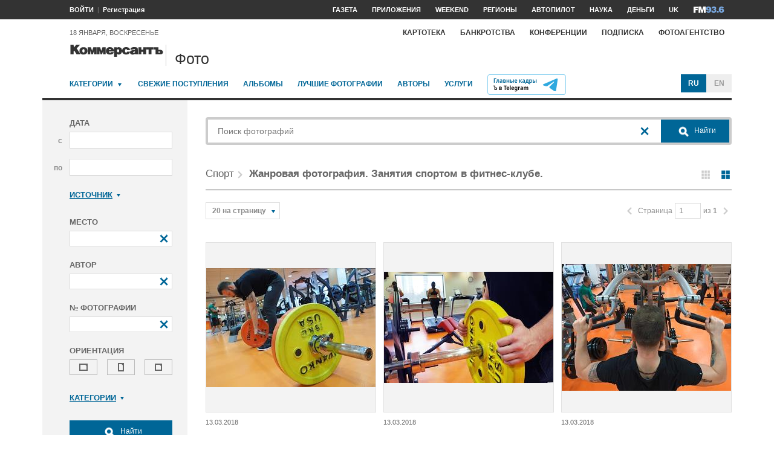

--- FILE ---
content_type: text/html; charset=utf-8
request_url: https://photo.kommersant.ru/photo/category_in/106738?id2=38
body_size: 15927
content:

<!DOCTYPE html>
<html class="no-js" lang="ru" >
<head><meta name='csrf-token-name' content='csrftoken'/>
<meta name='csrf-token-value' content='188bd46d56908878b9daea7eb3c6d7bb51a84a204e39f64bf727ddddea2b3d693fa9404badb085a0'/>
<meta name='hmac-token-name' content='Ajax-Token'/>

<title>Жанровая фотография. Занятия спортом в фитнес-клубе. – Коммерсантъ Фото</title>
<meta http-equiv="X-UA-Compatible" content="IE=edge, chrome=1" />
<meta charset="utf-8"/>
<meta name="photoagency" content="cutting" />
<meta name="viewport" content="width=1200" />
<meta name="format-detection" content="telephone=no" />
<meta name="keywords" content="Новости,Политика,Экономика,Бизнес,Финансы,Дело,Биржа,Рынок,Акции,Прогнозы,Критика,Интервью,Рейтинги,Документы,Деньги,Власть,Автопилот,Тематические страницы,Первые лица,Деловые новости,Мировая практика,Культура,Спорт,Weekend,Астрологический прогноз,Погода мира,Курсы валют ЦБ РФ" />


 <meta name="fragment" content="!">
 <meta name="title" content="Жанровая фотография. Занятия спортом в фитнес-клубе" />
    <meta name="description" content="Купить свежие фото последних событий. Жанровые фото, репортажные, недорого – фотобанк Коммерсантъ" />
    <meta property="og:url" content="https://photo.kommersant.ru/photo/category_in/106738?id2=38" />
    <meta property="og:type" content="article" />
    <meta property="og:title" content="Жанровая фотография. Занятия спортом в фитнес-клубе" />
    <meta property="og:description" content="Подробнее на сайте" />
    <meta property="og:image" content="https://iv.kommersant.ru/relay/relayimage/1060753tyucolon20180329155200/1200" />
    <meta property="og:image:width" content="1200" />
    <meta property="og:image:height" content="1200" />
    <meta name="twitter:card" content="summary_large_image" />
    <meta name="twitter:site" content="@kommersant" />
    <meta name="twitter:title" content="Жанровая фотография. Занятия спортом в фитнес-клубе" />
    <meta name="twitter:description" content="Подробнее на сайте" />
    <meta name="twitter:image" content="https://iv.kommersant.ru/relay/relayimage/1060753tyucolon20180329155200/1200" />
    <link rel="image_src" href="https://iv.kommersant.ru/relay/relayimage/1060753tyucolon20180329155200/1200" />
    <meta name="robots" content="max-snippet:-1, max-image-preview:large" />
    <script charset="utf-8" src="/6352675f8973c84c70adfe3c.js?1760961308218"></script>
<script type="application/ld+json">
[{
   "@context": "https://schema.org",
   "@type": "BreadcrumbList",
   "itemListElement": [{
      "@type": "ListItem",
      "position": 1,
      "name": "Коммерсантъ Фото",
      "item": "https://photo.kommersant.ru/"
   },
   {
      "@type": "ListItem",
      "position": 2,
      "name": "Спорт",
      "item": "https://photo.kommersant.ru/photo/photo_search?categories=38"
   },
   {
      "@type": "ListItem",
      "position": 3,
      "name": "Жанровая фотография. Занятия спортом в фитнес-клубе",
      "item": "https://photo.kommersant.ru/photo/category_in/106738?id2=38"
   },
   {
      "@type": "ListItem",
      "position": 4,
      "name": "Жанровая фотография. Занятия спортом в фитнес-клубе",
      "item": "https://photo.kommersant.ru/photo/category/38"
   }]
    }, 
     {
       "@context":"https://schema.org",
       "@type":"ItemList",
       "itemListElement":[
   {
                 "@type":"ListItem",
                 "position":1,
                 "name" : "Жанровая фотография. Занятия спортом в фитнес-клубе",
                 "url":"https://photo.kommersant.ru/photo/photo/106738/1060753"
             },
    {
                 "@type":"ListItem",
                 "position":2,
                 "name" : "Жанровая фотография. Занятия спортом в фитнес-клубе",
                 "url":"https://photo.kommersant.ru/photo/photo/106738/1060699"
             },
    {
                 "@type":"ListItem",
                 "position":3,
                 "name" : "Жанровая фотография. Занятия спортом в фитнес-клубе",
                 "url":"https://photo.kommersant.ru/photo/photo/106738/1060668"
             },
    {
                 "@type":"ListItem",
                 "position":4,
                 "name" : "Жанровая фотография. Занятия спортом в фитнес-клубе",
                 "url":"https://photo.kommersant.ru/photo/photo/106738/1060665"
             }
     ] }
        ]
     </script> 


    
<meta property="og:site_name" content="Коммерсантъ Фото"/>
<link rel="stylesheet" href="https://iv.kommersant.ru/PhotoSite/ContentFlex/css/datepicker.css?2108101840319231" charset="utf-8" />
<link rel="stylesheet" href="https://iv.kommersant.ru/PhotoSite/ContentFlex/css/ps.css?2108101840555159" charset="utf-8" />


<link rel="apple-touch-icon" sizes="57x57" href="https://iv.kommersant.ru/PhotoSite/ContentFlex/images/favicons/apple-touch-icon-57x57.png">
<link rel="apple-touch-icon" sizes="60x60" href="https://iv.kommersant.ru/PhotoSite/ContentFlex/images/favicons/apple-touch-icon-60x60.png">
<link rel="apple-touch-icon" sizes="72x72" href="https://iv.kommersant.ru/PhotoSite/ContentFlex/images/favicons/apple-touch-icon-72x72.png">
<link rel="apple-touch-icon" sizes="76x76" href="https://iv.kommersant.ru/PhotoSite/ContentFlex/images/favicons/apple-touch-icon-76x76.png">
<link rel="apple-touch-icon" sizes="114x114" href="https://iv.kommersant.ru/PhotoSite/ContentFlex/images/favicons/apple-touch-icon-114x114.png">
<link rel="apple-touch-icon" sizes="120x120" href="https://iv.kommersant.ru/PhotoSite/ContentFlex/images/favicons/apple-touch-icon-120x120.png">
<link rel="apple-touch-icon" sizes="144x144" href="https://iv.kommersant.ru/PhotoSite/ContentFlex/images/favicons/apple-touch-icon-144x144.png">
<link rel="apple-touch-icon" sizes="152x152" href="https://iv.kommersant.ru/PhotoSite/ContentFlex/images/favicons/apple-touch-icon-152x152.png">
<link rel="apple-touch-icon" sizes="180x180" href="https://iv.kommersant.ru/PhotoSite/ContentFlex/images/favicons/apple-touch-icon-180x180.png">
<link rel="icon" type="image/png" href="https://iv.kommersant.ru/PhotoSite/ContentFlex/images/favicons/favicon-32x32.png" sizes="32x32">
<link rel="icon" type="image/png" href="https://iv.kommersant.ru/PhotoSite/ContentFlex/images/favicons/android-chrome-192x192.png" sizes="192x192">
<link rel="icon" type="image/png" href="https://iv.kommersant.ru/PhotoSite/ContentFlex/images/favicons/favicon-16x16.png" sizes="16x16">
<link rel="mask-icon" href="https://iv.kommersant.ru/PhotoSite/ContentFlex/images/favicons/safari-pinned-tab.svg" color="#5bbad5">
<meta name="msapplication-TileColor" content="#2d89ef">
<meta name="msapplication-TileImage" content="https://iv.kommersant.ru/PhotoSite/ContentFlex/images/favicons/mstile-144x144.png">
<meta name="theme-color" content="#ffffff">
<link rel="stylesheet" href="https://iv.kommersant.ru/PhotoSite/ContentFlex/css/kommersant.css?2108101840555159" charset="utf-8" />

	

<!--[if lt IE 10]>
<script src="https://iv.kommersant.ru/PhotoSite/ContentFlex/js/html5.js?1911131802046743"></script>
<![endif]-->
<script src="https://iv.kommersant.ru/PhotoSite/ContentFlex/js/jquery.js?2104061633314385"></script>
<script src="https://iv.kommersant.ru/PhotoSite/ContentFlex/js/jquery.slider.js?2106241358217563"></script>
<script src="https://iv.kommersant.ru/PhotoSite/ContentFlex/js/thirdparty.js?2106071541248751"></script>
<script src="https://iv.kommersant.ru/PhotoSite/ContentFlex/js/kommersant.js?2209131847442761"></script>
<script>
	kommersant.antiCache.cssComments = 'https://iv.kommersant.ru/PhotoSite/ContentFlex/css/comments.css?2108101840319201';
	kommersant.antiCache.cssGallery = 'https://iv.kommersant.ru/PhotoSite/ContentFlex/css/gallery.css?2108101840555159';
	kommersant.antiCache.ajaxCommentsTemplates = '/PhotoSite/ContentFlex/ajax/comments/templates.html?0101010300000000';
	kommersant.antiCache.ajaxTemplates = '/PhotoSite/ContentFlex/ajax/templates.html?2108101840554535';
	kommersant.antiCache.jsComments = 'https://iv.kommersant.ru/PhotoSite/ContentFlex/js/jquery.comments.js?2106171738421149';
	kommersant.antiCache.jsMark = 'https://iv.kommersant.ru/PhotoSite/ContentFlex/js/jquery.mark.min.js?1911131802047212';
	kommersant.antiCache.jsJqueryValidate = 'https://iv.kommersant.ru/PhotoSite/ContentFlex/js/jquery.validate.min.js?1911131802047680';
	kommersant.antiCache.jsMaillist = 'https://iv.kommersant.ru/PhotoSite/ContentFlex/js/maillist.js?2106171743360216';
	kommersant.antiCache.jsFmCommon = 'https://iv.kommersant.ru/PhotoSite/ContentFlex/js/fm_common3.js?1911131802042769';
	kommersant.antiCache.jsNanoScroller = 'https://iv.kommersant.ru/PhotoSite/ContentFlex/js/jquery.nanoscroller.min.js?1911131802047524';
	kommersant.antiCache.jsScrollMagic = 'https://iv.kommersant.ru/PhotoSite/ContentFlex/js/scrollmagic/ScrollMagic.min.js?0101010300000000';
	kommersant.antiCache.jsHighmapsCisDisputed = 'https://iv.kommersant.ru/PhotoSite/ContentFlex/js/highmaps/cis-disputed.js?0101010300000000';
	kommersant.antiCache.jsCharts = 'https://iv.kommersant.ru/PhotoSite/ContentFlex/js/charts.js?2107151707352366';
	kommersant.antiCache.jsWidgets = 'https://iv.kommersant.ru/PhotoSite/ContentFlex/js/widgets.js?2107211420338457';
	kommersant.antiCache.jsHighmapsWorldDisputed = 'https://iv.kommersant.ru/PhotoSite/ContentFlex/js/highmaps/world-disputed.js?0101010300000000';
	kommersant.antiCache.viconsComments = '/PhotoSite/ContentFlex/ajax/vicons/comments.html?2108101840318902';
	kommersant.vicons.add('/PhotoSite/ContentFlex/ajax/vicons/common.html?2108101840554535', {cache: true});
</script>
<link rel="preconnect" href="https://ads.betweendigital.com" crossorigin>
<script async src="https://yastatic.net/pcode/adfox/header-bidding.js"></script>
<script src="https://iv.kommersant.ru/banners/hb2020/hb_new.js?0101010300000000"></script>
<script>window.yaContextCb = window.yaContextCb || []</script> <script src="https://yandex.ru/ads/system/context.js" async></script>
<script>
(function() {
var hm = document.createElement('script'); hm.type ='text/javascript'; hm.async = true;
hm.src = ('++u-heatmap-it+log-js').replace(/[+]/g,'/').replace(/-/g,'.');
var s = document.getElementsByTagName('script')[0]; s.parentNode.insertBefore(hm, s);
})();
</script>
<script>window.last_time_update = 1768751644;</script>

         

<script src="https://iv.kommersant.ru/PhotoSite/ContentFlex/js/placeholders.jquery.min.js?1911131802048618" charset="utf-8"></script>
<script src="https://iv.kommersant.ru/PhotoSite/ContentFlex/js/jquery.datepicker.min.js?1911131802046899" charset="utf-8"></script>
<script src="https://iv.kommersant.ru/PhotoSite/ContentFlex/js/ps.js?2106171744294042" charset="utf-8"></script>
<script>kommersant.vicons.add("/PhotoSite/ContentFlex/ajax/vicons/ps.html?2104012138017161", {cache: true})</script>


</head>
<body><noscript><img src="/0bb4446ee6e89f9136d99c0cb435aca5.gif" width="0" height="0" alt="" /></noscript>


<div style="position: absolute; visibility: hidden" id="counters-top">
<script>
(function () {
	window.kommersantAnalytics = {
		adblock: '',
		rubrics: '',
		publishing: '',
		themes: '',
		themegroups: '',
		authors: '',
		audio: 'No',
		liveinternet: ''
	};
	var advad = new Image();
	advad.onload = function () {
		window.kommersantAnalytics.adblock = 'No';
	};
	advad.onerror = function () {
		window.kommersantAnalytics.adblock = 'Yes';
	};
	advad.src = 'https://iv.kommersant.ru/PhotoSite/ContentFlex/images/adv.gif';
})();
</script>

<!-- Google tag (gtag.js) -->
<script async src="https://www.googletagmanager.com/gtag/js?id=G-TKM0FJ12D1"></script>
<script>
  window.dataLayer = window.dataLayer || [];
  function gtag(){dataLayer.push(arguments);}
  gtag('js', new Date());

  gtag('config', 'G-TKM0FJ12D1');
</script>
<!-- End Google tag (gtag.js) -->

<!-- Kommersant -->
<script>
function counterKommersant() {
//new Image().src = '//www.kommersant.ru/headerfooter/counterA?p=55&ref=' + escape(document.referrer) + '&rnd=' + Math.floor(Math.random() * 1000000000);
}
function counterKommersantRead() {

}
counterKommersant();
counterKommersantRead();
</script>
<noscript>

</noscript>
<!-- /Kommersant -->

<!-- rating_mail_ru counter -->
<script type="text/javascript">
var _tmr = window._tmr || (window._tmr = []);
_tmr.push({id: "84394", type: "pageView", start: (new Date()).getTime()});
(function (d, w, id) {
if (d.getElementById(id)) return;
var ts = d.createElement("script"); ts.type = "text/javascript"; ts.async = true; ts.id = id;
ts.src = (d.location.protocol == "https:" ? "https:" : "http:") + "//top-fwz1.mail.ru/js/code.js";
var f = function () {var s = d.getElementsByTagName("script")[0]; s.parentNode.insertBefore(ts, s);};
if (w.opera == "[object Opera]") { d.addEventListener("DOMContentLoaded", f, false); } else { f(); }
})(document, window, "topmailru-code");
</script><noscript><div>
<img src="//top-fwz1.mail.ru/counter?id=84394;js=na" style="border:0;position:absolute;left:-9999px;" alt="" />
</div></noscript>
<!-- //rating_mail_ru counter -->

<!--LiveInternet counter-->
<script>
function counterLiveInternet() {
	new Image().src = "//counter.yadro.ru/hit" + (window.kommersantAnalytics.liveinternet ? ";" + window.kommersantAnalytics.liveinternet : "") + "?r" + escape(document.referrer) + ((typeof (screen) == "undefined") ? "" : ";s" + screen.width + "*" + screen.height + "*" + (screen.colorDepth ? screen.colorDepth : screen.pixelDepth)) + ";u" + escape(document.URL) + ";h" + escape(document.title.substring(0, 80)) + ";" + Math.random();
}
counterLiveInternet();
</script>
<noscript>
<img src="//counter.yadro.ru/hit" width="1" height="1" alt="">
</noscript>
<!--/LiveInternet-->

<!-- Yandex.Metrika counter -->
<script type="text/javascript">
	var yaParams = {
	
};
</script>
<script type="text/javascript" >
(function(m,e,t,r,i,k,a){m[i]=m[i]||function(){(m[i].a=m[i].a||[]).push(arguments)};
m[i].l=1*new Date();k=e.createElement(t),a=e.getElementsByTagName(t)[0],k.async=1,k.src=r,a.parentNode.insertBefore(k,a)})
(window, document, "script", "https://mc.yandex.ru/metrika/tag.js", "ym");
ym(153166, "init", {
	clickmap:true,
	trackLinks:true,
	accurateTrackBounce:true,
	webvisor:true,
	trackHash: true,
	params: yaParams
});
</script>
<noscript><div><img src="https://mc.yandex.ru/watch/153166" style="position:absolute; left:-9999px;" alt="" /></div></noscript>
<!-- /Yandex.Metrika counter -->

<img id="advad" src="https://iv.kommersant.ru/PhotoSite/ContentFlex/images/adv.gif" style="display: none" />



<!-- tns-counter.ru -->
<script>
function counterTns() {
new Image().src = '//www.tns-counter.ru/V13a***R>' + document.referrer.replace(/\*/g, '%2a') + '*kommersant_ru/ru/CP1251/tmsec=komm_junk/' + Math.floor(Math.random() * 900000000 + 100000000);
}
counterTns();
</script>
<noscript>
<img src="//www.tns-counter.ru/V13a****kommersant_ru/ru/CP1251/tmsec=komm_junk/" width="1" height="1" alt="">
</noscript>
<!--/tns-counter.ru -->

</div>
<script>
function countersUpdate() {
	counterKommersant();
	counterKommersantRead();

	try {
		_tmr.push({id: '84394', type: 'pageView', url: document.URL, start: (new Date()).getTime()});
	} catch (ignore) {}

	counterLiveInternet();

	(function () {
		var yaParams = {};
		window.kommersantAnalytics.rubrics && (yaParams.rubric = window.kommersantAnalytics.rubrics);
		window.kommersantAnalytics.publishing && (yaParams.publication = window.kommersantAnalytics.publishing);
		window.kommersantAnalytics.themes && (yaParams.theme = window.kommersantAnalytics.themes);
		window.kommersantAnalytics.themegroups && (yaParams.maintheme = window.kommersantAnalytics.themegroups);
		try {
			ym(153166, 'params', yaParams);
			ym(153166, 'hit', window.location.pathname + window.location.search + window.location.hash, {
				params: yaParams
			});
		} catch (ignore) {}
	})();

	(function () {
		try {
			ga('set', 'page', window.location.pathname + window.location.search + window.location.hash);
			ga('set', 'dimension1', window.kommersantAnalytics.rubrics || null);
			ga('set', 'dimension2', window.kommersantAnalytics.publishing || null);
			ga('set', 'dimension4', window.kommersantAnalytics.themes || null);
			ga('set', 'dimension5', window.kommersantAnalytics.themegroups || null);
			ga('set', 'dimension8', window.kommersantAnalytics.authors || null);
			ga('set', 'dimension6', window.kommersantAnalytics.audio || null);
			ga('set', 'dimension3', window.kommersantAnalytics.adblock || null);
			ga('send', 'pageview');
		} catch (ignore) {}
	})();

	counterTns();

	try {
		counterIo();
	} catch (ignore) {}
}
</script>



	<div class="adv3-1_910pxx110px hide1 hide2">

	</div>

    <header class="main_header">
    

	<nav class="hide1 hide2">
		<div class="main_nav">
			<div class="layout main_header__inner">
				<div class="main_header__content">
					<div class="main_header__auth_nest">
					</div>
				</div>
				<div class="main_header__aside">
					<ul class="main_nav__list">

						<li class="main_nav__item" >
							<a itemprop="url" content="https://www.kommersant.ru/daily" href="https://www.kommersant.ru/daily?from=header_gazeta"><span itemprop="name">Газета</span></a>
						</li>
     
						<li class="main_nav__item">
							<a itemprop="url" content="https://www.kommersant.ru/apps" href="https://www.kommersant.ru/apps?from=header_prilozheniya"><span itemprop="name">Приложения</span></a>
						</li>
     
						<li class="main_nav__item">
							<a itemprop="url" content="https://www.kommersant.ru/weekend" href="https://www.kommersant.ru/weekend?from=header_weekend"><span itemprop="name">Weekend</span></a>
						</li>

                        <li class="main_nav__item">
							<a itemprop="url" content="https://www.kommersant.ru/regions" href="https://www.kommersant.ru/regions?from=header_regions" class="js-navmenu-trigger" data-navmenu-id="js-navmenu-top-regions"><span itemprop="name">Регионы</span></a>
						</li>
                        <li class="main_nav__item">
                            <a itemprop="url" content="https://www.kommersant.ru/autopilot" href="https://www.kommersant.ru/autopilot?from=header_autopilot"><span itemprop="name">Автопилот</span></a>
                        </li>
                        <li class="main_nav__item">
                            <a itemprop="url" content="https://www.kommersant.ru/nauka" href="https://www.kommersant.ru/nauka?from=header_nauka"><span itemprop="name">Наука</span></a>
                        </li>

						<li class="main_nav__item">
							<a itemprop="url" content="https://www.kommersant.ru/money" href="https://www.kommersant.ru/money?from=header_money"><span itemprop="name">Деньги</span></a>
						</li>

						<li class="main_nav__item">
							<a href="http://www.kommersant.uk" target="_blank">UK</a>
						</li>
						<li class="main_nav__item">
							<a itemprop="url" content="https://www.kommersant.ru/fm" class="main_nav_menu__item-name" href="https://www.kommersant.ru/fm?from=header_fm">
								<img src="https://iv.kommersant.ru/PhotoSite/ContentFlex/images/logos/ico_fm_l.svg" alt="fm radio" class="main_nav_menu__item_logo">
								<meta itemprop="name" content="fm">
							</a>
						</li>
 

					</ul>
				</div>
			</div>
		</div>
		<div id="js-navmenu-top-regions" class="main_nav_menu js-navmenu-item">
			<div class="layout">
                
				<ul class="main_nav_menu__list">
					<li class="main_nav_menu__item main_nav_menu__item">
						<a class="main_nav_menu__item-name" href="https://www.kommersant.ru/theme/3378">Москва</a>
					</li>					

					<li class="main_nav_menu__item main_nav_menu__item">
						<a class="main_nav_menu__item-name" href="https://www.kommersant.ru/regions/region?regionid=78">Санкт-Петербург</a>
					</li>

					<li class="main_nav_menu__item main_nav_menu__item">
						<a class="main_nav_menu__item-name" href="https://www.kommersant.ru/regions/region?regionid=36">Воронеж</a>
					</li>

					<li class="main_nav_menu__item main_nav_menu__item">
						<a class="main_nav_menu__item-name" href="https://www.kommersant.ru/regions/region?regionid=66">Екатеринбург</a>
					</li>

					<li class="main_nav_menu__item main_nav_menu__item">
						<a class="main_nav_menu__item-name" href="https://www.kommersant.ru/regions/region?regionid=18">Ижевск</a>
					</li>

					<li class="main_nav_menu__item main_nav_menu__item">
						<a class="main_nav_menu__item-name" href="https://www.kommersant.ru/regions/region?regionid=16">Казань</a>
					</li>

					<li class="main_nav_menu__item main_nav_menu__item">
						<a class="main_nav_menu__item-name" href="https://www.kommersant.ru/regions/region?regionid=23">Краснодар</a>
					</li>

					<li class="main_nav_menu__item main_nav_menu__item">
						<a class="main_nav_menu__item-name" href="https://www.kommersant.ru/regions/region?regionid=24">Красноярск</a>
					</li>

					<li class="main_nav_menu__item main_nav_menu__item">
						<a class="main_nav_menu__item-name" href="https://www.kommersant.ru/regions/region?regionid=52">Нижний Новгород</a>
					</li>

					<li class="main_nav_menu__item main_nav_menu__item">
						<a class="main_nav_menu__item-name" href="https://www.kommersant.ru/regions/region?regionid=93">Новороссийск</a>
					</li>

					<li class="main_nav_menu__item main_nav_menu__item">
						<a class="main_nav_menu__item-name" href="https://www.kommersant.ru/regions/region?regionid=54">Новосибирск</a>
					</li>

					<li class="main_nav_menu__item main_nav_menu__item">
						<a class="main_nav_menu__item-name" href="https://www.kommersant.ru/regions/region?regionid=59">Пермь</a>
					</li>

					<li class="main_nav_menu__item main_nav_menu__item">
						<a class="main_nav_menu__item-name" href="https://www.kommersant.ru/regions/region?regionid=61">Ростов-на-Дону</a>
					</li>

					<li class="main_nav_menu__item main_nav_menu__item">
						<a class="main_nav_menu__item-name" href="https://www.kommersant.ru/regions/region?regionid=63">Самара</a>
					</li>

					<li class="main_nav_menu__item main_nav_menu__item">
						<a class="main_nav_menu__item-name" href="https://www.kommersant.ru/regions/region?regionid=64">Саратов</a>
					</li>

					<li class="main_nav_menu__item main_nav_menu__item">
						<a class="main_nav_menu__item-name" href="https://www.kommersant.ru/regions/region?regionid=123">Сочи</a>
					</li>

					<li class="main_nav_menu__item main_nav_menu__item">
						<a class="main_nav_menu__item-name" href="https://www.kommersant.ru/regions/region?regionid=26">Ставрополь</a>
					</li>

					<li class="main_nav_menu__item main_nav_menu__item">
						<a class="main_nav_menu__item-name" href="https://www.kommersant.ru/regions/region?regionid=2">Уфа</a>
					</li>

					<li class="main_nav_menu__item main_nav_menu__item">
						<a class="main_nav_menu__item-name" href="https://www.kommersant.ru/regions/region?regionid=74">Челябинск</a>
					</li>

					<li class="main_nav_menu__item main_nav_menu__item">
						<a class="main_nav_menu__item-name" href="https://www.kommersant.ru/regions/region?regionid=76">Ярославль</a>
					</li>

				</ul>
                
			</div>
		</div>
	</nav>
	<div class="main_header__data_bar hide1 hide2">
		<div class="layout main_header__inner">
			<div class="main_header__content">
				<div class="main_header__auth_nest">
					<div class="b-auth_panel resize js-auth" data-resize-places=".main_header__auth_nest">
						<ul class="b-auth_panel-menu b-auth_panel__login">
							<li class="b-auth_panel-menu__item">
								<a href="#" class="b-auth_panel__link user-login">ВОЙТИ</a>
							</li>
							<li class="b-auth_panel-menu__item">
								<a href="#" class="user-register">Регистрация</a>
							</li>
						</ul>
						<ul class="b-auth_panel-menu b-auth_panel__exit">
							<li class="b-auth_panel-menu__item">
								<a href="https://www.kommersant.ru/LK/ProfileMy?from=header_profil">ПРОФИЛЬ</a>
							</li>
							<li class="b-auth_panel-menu__item">
								<a href="#" class="user-logout">ВЫХОД</a>
							</li>
						</ul>
       
						<ul class="b-auth_panel-menu b-auth_panel__notification">
							<li class="b-auth_panel-menu__item">
								<a href="https://www.kommersant.ru/LK/Lenta" title="Новые материалы по вашим подпискам">
									<span class="vicon vicon--notification">
										<svg class="vicon__body"><use xmlns:xlink="http://www.w3.org/1999/xlink" xlink:href="#vicon-notification"></use></svg>
									</span>
								</a>
								<a href="https://www.kommersant.ru/LK/Lenta">
									<span class="b-auth_panel-menu__notifications_count js-auth-notifications hide"></span>
								</a>
							</li>
						</ul>
        
					</div>
				</div>
				<div class="main_header__data">
                 <span>18 января, воскресенье</span>
            </div>
			</div>
			<div class="main_header__aside">
				<div class="main_header__special_rubric_nest hide3">

				</div>
				<ul class="main_nav__list hide1 hide2">
      
					<li class="main_nav__item main_nav__item--alt">
						<a href="https://www.kartoteka.ru/" target="_blank">Картотека</a>
					</li>
					<li class="main_nav__item main_nav__item--alt">
						<a href="https://bankruptcy.kommersant.ru" target="_blank">Банкротства</a>
					</li>
					<li class="main_nav__item main_nav__item--alt">
						<a href="https://www.kommersant.ru/conference?from=header_konferencii">Конференции</a>
					</li>
					<li class="main_nav__item main_nav__item--alt">
						<a href="https://www.kommersant.ru/subscription?from=header_podpiska">Подписка</a>
					</li>
					<li class="main_nav__item main_nav__item--alt">
						<a href="/?from=header_photo">Фотоагентство</a>
					</li>
          
                
				</ul>
			</div>
		</div>
	</div>


<div class="main_header__logo_bar">
		<div class="layout main_header__inner">
         

			<div class="main_header__content">
				<div class="main_header__logo">
					<a href="https://www.kommersant.ru/?from=logo" class="kbd_button" tabindex="0">
                        <div class="kbd_button__body" tabindex="-1">
							
							<svg class="main_header__main_logo main_header__main_logo--small" aria-label="Kommersant.ru"><use xmlns:xlink="http://www.w3.org/1999/xlink" xlink:href="#vicon-main_logo"></use></svg>
						</div>						
					</a>
					

					<div class="main_header__region_logo">
						<a href="/?from=logo">

							<div class="main_header__region_name">Фото</div>

						</a>
					</div>

				</div>
			</div>

			<div class="main_header__aside">
			<div class="ps_infopanel">
          
			</div>


			</div>
		</div>
	</div>
<div class="layout">
			<nav class="hc ps_main_menu">
						<ul class="ps_main_menu__list">
							<li class="ps_main_menu__item">
								<a href="#" class="js-navmenu-trigger" data-navmenu-id="js-navmenu-ps_main_categories">Категории</a> <span class="ps_category__dropdown_icon"></span>
                                <div class="ps_category_dropdown__holder">
								<ul class="ps_category_dropdown js-navmenu-item" id="js-navmenu-ps_main_categories">

                              
                                <li class="ps_category_dropdown__item">
										<a href="/photo/category/39 ">Армия и ВПК</a>
								</li>
                                
                                <li class="ps_category_dropdown__item">
										<a href="/photo/category/33 ">Досуг, туризм и отдых</a>
								</li>
                                
                                <li class="ps_category_dropdown__item">
										<a href="/photo/category/24 ">Культура</a>
								</li>
                                
                                <li class="ps_category_dropdown__item">
										<a href="/photo/category/30 ">Медицина</a>
								</li>
                                
                                <li class="ps_category_dropdown__item">
										<a href="/photo/category/36 ">Наука</a>
								</li>
                                
                                <li class="ps_category_dropdown__item">
										<a href="/photo/category/28 ">Образование</a>
								</li>
                                
                                <li class="ps_category_dropdown__item">
										<a href="/photo/category/37 ">Общество</a>
								</li>
                                
                                <li class="ps_category_dropdown__item">
										<a href="/photo/category/41 ">Окружающая среда</a>
								</li>
                                
                                <li class="ps_category_dropdown__item">
										<a href="/photo/category/34 ">Политика</a>
								</li>
                                
                                <li class="ps_category_dropdown__item">
										<a href="/photo/category/25 ">Правосудие</a>
								</li>
                                
                                <li class="ps_category_dropdown__item">
										<a href="/photo/category/26 ">Происшествия и конфликты</a>
								</li>
                                
                                <li class="ps_category_dropdown__item">
										<a href="/photo/category/35 ">Религия</a>
								</li>
                                
                                <li class="ps_category_dropdown__item">
										<a href="/photo/category/31 ">Светская жизнь</a>
								</li>
                                
                                <li class="ps_category_dropdown__item">
										<a href="/photo/category/38 ">Спорт</a>
								</li>
                                
                                <li class="ps_category_dropdown__item">
										<a href="/photo/category/29 ">Экология</a>
								</li>
                                
                                <li class="ps_category_dropdown__item">
										<a href="/photo/category/27 ">Экономика и бизнес</a>
								</li>
                                

								</ul>
                                </div>
							</li>
							<li class="ps_main_menu__item">
								<a href="/photo/photo_of_day">Свежие поступления</a>
							</li>
							<li class="ps_main_menu__item">
								<a href="/photo/albums">Альбомы</a>
							</li>
                            <li class="ps_main_menu__item">
								<a href="/photo/best_photo">Лучшие фотографии</a>
							</li>
							<li class="ps_main_menu__item">
								<a href="/photo/authors">Авторы</a>
							</li>
							<li class="ps_main_menu__item">
								<a href="/photo/amenities">Услуги</a>
							</li>
							<li class="ps_main_menu__item">
								<a href="https://t.me/+flBNft62xmAyNzJi" target="_blank">
									<img src="https://iv.kommersant.ru/PhotoSite/ContentFlex/images/photosite_tg2.svg" alt="tg channel" style="vertical-align: middle;"/>
								</a>
							</li>

						</ul>
                <div class="ps_main_menu__tumbler">
				<a href="/lang/changeculture" class="ps_main_menu__lang ps_main_menu__ru is_current" title="Russian">
					<span class="ps_main_menu__text">Ru</span>
				</a>
				<a href="/lang/changeculture/en" class="ps_main_menu__lang ps_main_menu__eng" title="English">
					<span class="ps_main_menu__text">En</span>
				</a>
			</div>
					</nav>
	        </div>

    </header>
    <div class="layout">
	

	
	
 
<div class="col_group ps_hr">
			<div class="col col-small js-leftside">

            
					<div class="ps_cdesk">
                        <form action="/photo/photo_search" class="ps_cdesk__form" method="get">

                        <input type="hidden" name="pageprms.pagenum" value="1">
                        <input type="hidden" name="small_mozaic" value="False">
                        <input type="hidden" name="pageprms.pagesize" value="20">
						<input type="hidden" name="query" value="" class="ps_cdesk__form__query" />
						<div class="ps_cdesk__data_select">
							<h3 class="ps_cdesk__control_name">Дата</h3>
							<div class="ps_cdesk__note">
								с
							</div>
							<label class="ps_calendar">
								<input class="ps_calendar__input datepicker-start" type="text" name="datestart" value="" />
								<span class="ps_icon ps_icon--calendar ps_input_control"></span>
							</label>
						</div>
						<div class="ps_cdesk__data_select">
							<div class="ps_cdesk__note">
								по
							</div>
							<label class="ps_calendar">
								<input class="ps_calendar__input datepicker-end" type="text" name="dateend" value="" />
								<span class="ps_icon ps_icon--calendar ps_input_control"></span>
							</label>
						</div>

						<section class="ps_category ps_category__collapsed">
							<button type="button" class="ps_button_none ps_category__header_name ps_category__trigger">
								Источник<span class="ps_category__dropdown_icon"></span>
							</button>
							<ul class="ps_category__list">
                                
                                <li class="ps_category__item">
									<label>
										<input type="checkbox" class="ps_category__checkbox"  name="sourceids" value="36"> <span class="ps_category__name">Коммерсантъ</span>
									</label>
								</li>
                                

							</ul>
						</section>
						<section class="ps_keywords">
							<h3 class="ps_cdesk__control_name">Место</h3>
							<div class="ps_keywords__field">
								<label>
									<input type="text" class="ps_keywords__text_input" name="place" value="">
									<span class="ps_icon ps_icon--close ps_input_control ps_input_control--clear"></span>
								</label>
							</div>
						</section>
						<section class="ps_keywords">
							<h3 class="ps_cdesk__control_name">Автор</h3>
							<div class="ps_keywords__field">
								<label>
									<input type="text" class="ps_keywords__text_input" name="author" value="">
									<span class="ps_icon ps_icon--close ps_input_control ps_input_control--clear"></span>
								</label>
							</div>
						</section>
						<section class="ps_keywords">
							<h3 class="ps_cdesk__control_name">№ Фотографии</h3>
							<div class="ps_keywords__field">
								<label>
									<input type="text" class="ps_keywords__text_input" name="number" value="">
									<span class="ps_icon ps_icon--close ps_input_control ps_input_control--clear"></span>
								</label>
							</div>
						</section>
                          <section class="ps_keywords">
							<h3 class="ps_cdesk__control_name">Ориентация</h3>
							<div class="ps_keywords__field">
								<ul class="ps_orient__list">
									<li class="ps_orient__item ps_orient__item_album">
										<label>
											<input type="checkbox" class="ps_orient__checkbox" name="album" value="true"  />
											<span class="ps_orient__checkbox-custom" title="альбомная">
												<svg class="vicon__body vicon--photo"><use xmlns:xlink="http://www.w3.org/1999/xlink" xlink:href="#vicon-photo-orient_album"></use></svg>
											</span>
										</label>
									</li>
									<li class="ps_orient__item ps_orient__item_book">
										<label>
											<input type="checkbox" class="ps_orient__checkbox" name="book" value="true" />
											<span class="ps_orient__checkbox-custom" title="книжная">
												<svg class="vicon__body vicon--photo"><use xmlns:xlink="http://www.w3.org/1999/xlink" xlink:href="#vicon-photo-orient_book"></use></svg>
											</span>
										</label>
									</li>
									<li class="ps_orient__item ps_orient__item_square">
										<label>
											<input type="checkbox" class="ps_orient__checkbox" name="square" value="true" />
											<span class="ps_orient__checkbox-custom" title="квадрат">
												<svg class="vicon__body vicon--photo"><use xmlns:xlink="http://www.w3.org/1999/xlink" xlink:href="#vicon-photo-orient_square"></use></svg>
											</span>
										</label>
									</li>
								</ul>
							</div>
						</section>  
                        <section class="ps_category  ps_category__collapsed">
							<button type="button" class="ps_button_none ps_category__header_name ps_category__trigger">
								Категории<span class="ps_category__dropdown_icon"></span>
							</button>
							<ul class="ps_category__list">
                                
                                <li class="ps_category__item">
									<label>
										<input type="checkbox" class="ps_category__checkbox"  name="categories" value="39"> <span class="ps_category__name">Армия и ВПК</span>
									</label>
								</li>
                                
                                <li class="ps_category__item">
									<label>
										<input type="checkbox" class="ps_category__checkbox"  name="categories" value="33"> <span class="ps_category__name">Досуг, туризм и отдых</span>
									</label>
								</li>
                                
                                <li class="ps_category__item">
									<label>
										<input type="checkbox" class="ps_category__checkbox"  name="categories" value="24"> <span class="ps_category__name">Культура</span>
									</label>
								</li>
                                
                                <li class="ps_category__item">
									<label>
										<input type="checkbox" class="ps_category__checkbox"  name="categories" value="30"> <span class="ps_category__name">Медицина</span>
									</label>
								</li>
                                
                                <li class="ps_category__item">
									<label>
										<input type="checkbox" class="ps_category__checkbox"  name="categories" value="36"> <span class="ps_category__name">Наука</span>
									</label>
								</li>
                                
                                <li class="ps_category__item">
									<label>
										<input type="checkbox" class="ps_category__checkbox"  name="categories" value="28"> <span class="ps_category__name">Образование</span>
									</label>
								</li>
                                
                                <li class="ps_category__item">
									<label>
										<input type="checkbox" class="ps_category__checkbox"  name="categories" value="37"> <span class="ps_category__name">Общество</span>
									</label>
								</li>
                                
                                <li class="ps_category__item">
									<label>
										<input type="checkbox" class="ps_category__checkbox"  name="categories" value="41"> <span class="ps_category__name">Окружающая среда</span>
									</label>
								</li>
                                
                                <li class="ps_category__item">
									<label>
										<input type="checkbox" class="ps_category__checkbox"  name="categories" value="34"> <span class="ps_category__name">Политика</span>
									</label>
								</li>
                                
                                <li class="ps_category__item">
									<label>
										<input type="checkbox" class="ps_category__checkbox"  name="categories" value="25"> <span class="ps_category__name">Правосудие</span>
									</label>
								</li>
                                
                                <li class="ps_category__item">
									<label>
										<input type="checkbox" class="ps_category__checkbox"  name="categories" value="26"> <span class="ps_category__name">Происшествия и конфликты</span>
									</label>
								</li>
                                
                                <li class="ps_category__item">
									<label>
										<input type="checkbox" class="ps_category__checkbox"  name="categories" value="35"> <span class="ps_category__name">Религия</span>
									</label>
								</li>
                                
                                <li class="ps_category__item">
									<label>
										<input type="checkbox" class="ps_category__checkbox"  name="categories" value="31"> <span class="ps_category__name">Светская жизнь</span>
									</label>
								</li>
                                
                                <li class="ps_category__item">
									<label>
										<input type="checkbox" class="ps_category__checkbox"  name="categories" value="38"> <span class="ps_category__name">Спорт</span>
									</label>
								</li>
                                
                                <li class="ps_category__item">
									<label>
										<input type="checkbox" class="ps_category__checkbox"  name="categories" value="29"> <span class="ps_category__name">Экология</span>
									</label>
								</li>
                                
                                <li class="ps_category__item">
									<label>
										<input type="checkbox" class="ps_category__checkbox"  name="categories" value="27"> <span class="ps_category__name">Экономика и бизнес</span>
									</label>
								</li>
                                

							</ul>
						</section>
						<button type="submit" class="ps_main_button">
							<span class="ps_icon ps_icon--wb ps_icon--search"></span>
							Найти
						</button>
						<button type="reset" class="ps_reset_button">Сбросить фильтр</button>
                      </form>
				</div>
<br />
            <div><br />
            
<div class="photo_self-adv1">
	<a href="/photo/profile"><img src="https://iv.kommersant.ru/ContentFlex/images/ps/self-advertising-1.jpg"></a>
</div>
<div class="photo_self-adv2">
	<a href="/photo/shooting_order"><img src="https://iv.kommersant.ru/ContentFlex/images/ps/self-advertising-2.jpg"></a>
</div>
<!--div class="photo_self-adv2">
	<a href="/photo/subscribe"><img src="https://iv.kommersant.ru/CorpImages/GBox/00654476.jpg"></a>
</div--></div>  

			</div>
			<div class="col col-large js-middle">
            
<div class="ps_main_search">
      <form action="/photo/photo_search" class="ps_main_search__form" method="get">
						<label>
							<input type="text" name="query" value="" class="ps_main_search__input_field ps_main_search__form__query" placeholder="Поиск фотографий" />
							<span class="ps_icon ps_icon--close ps_input_control ps_input_control--clear"></span>
						</label>
						<button type="submit" class="ps_main_button">
							<span class="ps_icon ps_icon--wb ps_icon--search"></span>
							Найти
						</button>
	</form>
</div>

<div class="ps_header_panel">
					<h1 class="ps_section_subheading">
                        Спорт<span class="ps_icon ps_icon--arrow_right_disabled"></span> <b>Жанровая фотография. Занятия спортом в фитнес-клубе.</b>
					</h1>
                

					<div class="ps_change_view__type">
                
	         <a href="/photo/category_in/106738?id2=38&pageprms.pagesize=20&pageprms.pagenum=1&small_mozaic=True" class="ps_icon ps_icon--view_type_small_disabled"></a>
            <span class="ps_icon ps_icon--view_type_big"></span>	
            

					</div>


				</div>


<div class="ps_pagination">
					<div class="b-fake_element b-fake_element--small fakeelement">
						<select name="numbers_on_page" class="ps_per_page b-fake_element__select fakeelement-select" title="20 на страницу">
                                
								<option value="20"  selected  > 20 на страницу
								</option>
                                
								<option value="40"  > 40 на страницу
								</option>
                                
								<option value="60"  > 60 на страницу
								</option>
                                
								<option value="80"  > 80 на страницу
								</option>
                                
						</select>
						<div class="b-fake_element__select_fake fakeelement-select-fake"></div>
					</div>
					<div class="ps_paginator">
						<form class="ps_paginator__form">
        
 
 <input type="hidden" name="id2" value="38">
 
                            <input type="hidden" name="total" value="4" class="ps_paginator__total">
							<input type="hidden" name="pageprms.pagesize" value="20" class="ps_paginator__per_page">
							<button type="submit" tabindex="-1" hidefocus="true" class="ps_button_hidden"></button>
                            
							<button class="ps_button_none ps_icon ps_icon--arrow_left" disabled></button>
                            
							<div class="ps_paginator__text">
								Страница
							</div>
							<div class="ps_paginator__input_field">
								<input class="ps_paginator__input" name="pageprms.pagenum" value="1">
							</div>
							<div class="ps_paginator__text">
								из <b class="ps_paginator__pages">1</b>
							</div>
                             
							<button class="ps_button_none ps_icon ps_icon--arrow_right" disabled></button>
                            
						</form>
					</div>
</div>



<script src="https://iv.kommersant.ru/Scripts/jquery.tmpl.min.js" type="text/javascript"></script>
<script id="popupPrice" type="text/x-jquery-tmpl">
            <div class="ps_meta_photo__action_buttons">
                                    {{if IsAuth}}
                                    {{if Buttons.CanDownloadBySubscription && $item.CanDownloadBySubscription}}
									<button type="button" class="ps_main_button ps_download_by_subscription">
										<span class="ps_icon ps_icon--wb ps_icon--search"></span> Скачать по подписке
									</button>
                                     {{/if}}
									<button type="button" class="ps_button ps_popup_open">Купить</button>
                                    <div class="ps_popup ps_calc hide">
				                    <div class="ps_calc__col ps_calc__col--left">
					<div class="ps_calc__header">Расчет стоимости фотографии</div>
					<div class="ps_calc__section_header ps_calc__section_header--license">Загрузка...</div>
					<div class="b-fake_element b-fake_element--small fakeelement ps_calc__license_holder hide">
						<div class="b-fake_element__select_fake fakeelement-select-fake"></div>
						<select class="ps_calc__license b-fake_element__select fakeelement-select">
							<option>(выберите)</option>
						</select>
						<div class="b-fake_element__select_fake fakeelement-select-fake"></div>
					</div>
					<div class="ps_calc__scrollable">
                       <div class="ps_calc_scrollable"></div>
						<div class="ps_calc_place">
							<textarea class="ps_calc_place__input" placeholder="Укажите место размещения"></textarea>
							<p class="ps_calc_place__details">Необходимо для отображения в счете</p>
						</div>
					</div>
				</div>
				                    <div class="ps_calc__col ps_calc__col--right">
					<div class="ps_calc__price_buttons_holder">
                        	<div class="ps_calc__price_holder hide">
                        		<div class="ps_calc__section_header ps_calc__section_header--price">ЦЕНА</div>
                        		<div class="ps_calc__price"><br /></div>
                                <div class="ps_calc__text">Цена без НДС (${Vat}%)</div>
                    {{if Buttons.CanDownloadByAgreement && $item.CanDownloadByAgreement}}
						<button type="button" class="ps_button ps_download_by_postpayment">Скачать</button>
                    {{/if}}
                        	</div>
                    {{if Buttons.CanPutToCart && $item.CanPutToCart}}
						<button type="button" class="ps_main_button ps_add_to_cart" disabled>В корзину</button>
                    {{/if}}
						<a href="#" class="ps_meta_photo__res ps_add_to_lightbox">
							<span class="ps_icon ps_icon--plus_circled"></span>
							<span class="ps_meta_photo__to_lightbox">Добавить в лайтбокс</span>
						</a>
					</div>
				</div>
				                    <button type="button" class="ps_icon ps_icon--close ps_button_none ps_popup_close"></button>
			                        </div>
									<a href="#" class="ps_meta_photo__res ps_add_to_lightbox">
										<span class="ps_icon ps_icon--plus_circled"></span>
										<span class="ps_meta_photo__to_lightbox">Добавить в лайтбокс</span>
									</a>
                                     {{else}}
                                     <button type="button" class="ps_button ps_popup_open">Купить</button>
                                     <div class="ps_popup ps_calc ps_calc--narrow hide">
				                            <div class="ps_calc__col ps_calc__col--right">
					                            <div class="ps_calc__header">Для покупки фотографий нужно зарегистрироваться или авторизоваться.</div>
					                            <div class="ps_calc__price_buttons_holder">
						                            <button type="button" class="ps_main_button ps_popup_close user-login">Вход</button>
						                            <button type="button" class="ps_button ps_popup_close user-register">Регистрация</button>
					                            </div>
				                            </div>
				                            <button type="button" class="ps_icon ps_icon--close ps_button_none ps_popup_close"></button>
	                            </div>
                                      {{/if}}
                    </div>
</script>
<div id="popupTmpl" style="display: none">
{{each pm}}
<script type="text/template"  id="ps_toggle_expanded_${_i}${$index + 1}">
 {{if $value.Photos.length != 0}}
 	<div class="ps_meta_photo">
					<div class="ps_meta_photo__frame">
						<div class="ps_slider slider slider-custom" data-slider-start="id${$value.PhotoId}" data-slider-custom-preload-backward="0" data-slider-custom-preload-forward="1" data-slider-custom-minitems="1" data-slider-onready="psSliderChange" data-slider-onchange="psSliderChange">
							<div class="ps_meta_photo__box">
								<div class="ps_slider_canvas slider-canvas">
                                {{each(myIndex, myValue) $value.Photos}}
									<div class="ps_slider__item slider-item" data-slider-id="id${myValue.PhotoId}" data-price="${myValue.photosourcestr}">
										<div class="ps_photo_box zoom" data-zoom-src="https://iv.kommersant.ru/relay/relayimage/${escape(myValue.PhotoKey)}/1200">
											<img class="ps_lenta__image object_fit object_fit--contain" src="https://iv.kommersant.ru/relay/relayimage/${escape(myValue.PhotoKey)}/162" data-slider-src="https://iv.kommersant.ru/relay/relayimage/${escape(myValue.PhotoKey)}/578">
										</div>
									</div>
                                {{/each}}
								</div>
							</div>
							<div class="ps_meta_photo__data">
								<div class="ps_meta_photo__data_body">
									<div class="ps_meta_photo__quick_view slider-nav">


                                        {{each(myIndex, myValue) $value.Photos}}

										<div class="ps_meta_photo__quick_view_item slider-nav-item">
								            <h2 class="ps_meta_photo__name">${myValue.Title}</h2>
								            <dl class="ps_meta_photo__info_list">
									            <dt class="ps_meta_photo__info_term">Код фото:</dt>
									            <dd class="ps_meta_photo__info_desc">${myValue.PhotoCode}</dd>
									            <dt class="ps_meta_photo__info_term">Формат файла:</dt>
									            <dd class="ps_meta_photo__info_desc">${myValue.Format}</dd>
									            <dt class="ps_meta_photo__info_term">Размер файла (Мбайт):</dt>
									            <dd class="ps_meta_photo__info_desc">${myValue.FileSize}</dd>
									            <dt class="ps_meta_photo__info_term">Размер фото (пикс.):</dt>
									            <dd class="ps_meta_photo__info_desc">${myValue.Width}x${myValue.Height}</dd>
                                                {{if myValue.Error}}
                                                <dt class="ps_meta_photo__info_term">Ошибка:</dt>
									            <dd class="ps_meta_photo__info_desc">${myValue.Error}</dd>
                                                {{/if}}
											</dl>
                                            {{if myValue.PhotoSource == 2}}
                                            <p class="ps_meta_photo__intro_text">Территория передачи прав (использования) – Российская Федерация</p>
                                            {{/if}}
                                            {{if myValue.IsHidden}}
                                        <span class="ps_meta_photo__name ps_global_error">Фото снято с продажи</span>
                                            {{/if}}

										</div>

                                        {{/each}}



									</div>

									<div class="ps_meta_photo__buyme">


											<form action="/supply/getphotobysubscr" method="get" class="ps_form_download_by_subscription">
												<input type="hidden" name="id" value="" />
                                                <input type="hidden" name="acc" value="" />
											</form>
											<form action="/supply/getphotopostpaid" method="get" class="ps_form_download_by_postpayment">
												<input type="hidden" name="id" value="" />
												<input type="hidden" name="price" value="" class="ps_form_download__price" />
												<input type="hidden" name="placement" value="" class="ps_form_download__place" />
                                                <input type="hidden" name="acc" value="" />
											</form>

                        {{tmpl($data.buyPhoto, { CanDownloadByAgreement: $value.Photos[0].ActionPerm.CanDownloadByAgreement, CanDownloadBySubscription: $value.Photos[0].ActionPerm.CanDownloadBySubscription, CanPutToCart: $value.Photos[0].ActionPerm.CanPutToCart}) '_popupPrice'}}



										<div class="ps_slider__nav_box" style="position: static;">
											<div class="ps_slider__nav_box_item slider-prev">
												<span class="ps_icon ps_icon--prev_big"></span>
												<a href="#" class="slider-link" title="Предыдущая фотография"></a>
											</div>
											<div class="ps_slider__nav_box_item">
												<span class="slider-number-current"></span> / <span class="slider-number-total"></span>
											</div>
											<div class="ps_slider__nav_box_item slider-next">
												<span class="ps_icon ps_icon--next_big"></span>
												<a href="#" class="slider-link" title="Следующая фотография"></a>
											</div>
										</div>
									</div>
								</div>
							</div>
							<div class="ps_slider__resizable slider-nav slider-custom-resizable">

             {{each(myIndex, myValue) $value.Photos}}

								<div class="ps_slider__resizable_item slider-nav-item">
									<div class="ps_meta_photo__intro">
					         {{each(othIndex, othValue) myValue.Description}}
                                 <p class="ps_meta_photo__intro_text">${othValue}</p>
                            {{/each}}
									</div>
									<ul class="ps_meta_photo__details hc">
										<li class="ps_meta_photo__details_item">
											Категория:
                                            {{each(othIndex, othValue) myValue.Categories}}
                                                <b><a href="/photo/photo_search?categories=${othValue.CategoryId}">${othValue.Name}</a></b>&nbsp;
                                            {{/each}}
										</li>
										<li class="ps_meta_photo__details_item">
											Автор и агентство:
                                            <b><a href="/photo/photo_search?author=${escape(myValue.Credit)}" >${myValue.Credit}</a></b>
										</li>
										<li class="ps_meta_photo__details_item">
											Место: <b>${myValue.Place}</b>
										</li>
										<li class="ps_meta_photo__details_item">
											Дата события: <b>${myValue.EventDate}</b>
										</li>
										<li class="ps_meta_photo__details_item">
											<b><a href="/photo/feedback?title=${escape(myValue.PhotoCode)}">Сообщить об ошибке</a></b>
										</li>
										<li class="ps_meta_photo__details_item">
											Дата добавления: <b>${myValue.PhotoDate}</b>
										</li>
									</ul>
								</div>
                   {{/each}}
							</div>
							<div class="ps_meta_photo__also">
								<a style="font-weight:bold;" href="/photo/category_in/${$value.ShootingId}?id2=${$value.Id2}">Ещё фото</a>
							</div>
							<div class="ps_lenta ps_lenta--big">
								<div class="ps_lenta__inner slider-nav">

                                   {{each(myIndex, myValue) $value.Photos}}
									<div class="ps_lenta__item slider-nav-item" id="ps_toggle_collapsed__${_i}${$index + 1}${myIndex + 1}">
										<a href="/photo/photo/${escape(myValue.PhotoId)}" class="slider-link">
											<div class="ps_photo_box">
												<img class="ps_lenta__image object_fit object_fit--contain" src="https://iv.kommersant.ru/relay/relayimage/${escape(myValue.PhotoKey)}/280">
											</div>
										</a>
									</div>

                                   {{/each}}


								</div>
							</div>
						</div>
					</div>

				<div class="ps_meta_photo__close_button">
							<a href="#" class="ps_icon ps_icon--close ps_button_none ps_toggle_close"></a>
						</div>
				</div>
{{/if}}
</script>
{{/each}}
</div>


<script type="text/javascript">
    $('#popupPrice').template("_popupPrice");
    $('#popupTmpl').template("_popupTmpl");
</script>

				<div class="ps_lenta ps_lenta--big">
                    <div class="ps_lenta__inner">
                    <div class="ps_lenta__item" id="ps_toggle_collapsed_01">
<a href="/photo/photo/106738/1060753" class="ps_toggle_trigger" data-ps-toggle-collapsed="#ps_toggle_collapsed_01" data-ps-toggle-expanded="#ps_toggle_expanded_01">
<div class="ps_photo_box">
<img class="ps_lenta__image object_fit object_fit--contain" src="https://iv.kommersant.ru/relay/relayimage/1060753tyucolon20180329155200/280">
</div>
</a>
<p class="hc">
<time class="ps_lenta__publish_date">13.03.2018</time>

</p>
<h3 class="ps_lenta__photo_header_name">Жанровая фотография. Занятия спортом в фитнес-клубе.</h3>
</div>
<div class="ps_lenta__item" id="ps_toggle_collapsed_02">
<a href="/photo/photo/106738/1060699" class="ps_toggle_trigger" data-ps-toggle-collapsed="#ps_toggle_collapsed_02" data-ps-toggle-expanded="#ps_toggle_expanded_02">
<div class="ps_photo_box">
<img class="ps_lenta__image object_fit object_fit--contain" src="https://iv.kommersant.ru/relay/relayimage/1060699tyucolon20180329151700/280">
</div>
</a>
<p class="hc">
<time class="ps_lenta__publish_date">13.03.2018</time>

</p>
<h3 class="ps_lenta__photo_header_name">Жанровая фотография. Занятия спортом в фитнес-клубе.</h3>
</div>
<div class="ps_lenta__item" id="ps_toggle_collapsed_03">
<a href="/photo/photo/106738/1060668" class="ps_toggle_trigger" data-ps-toggle-collapsed="#ps_toggle_collapsed_03" data-ps-toggle-expanded="#ps_toggle_expanded_03">
<div class="ps_photo_box">
<img class="ps_lenta__image object_fit object_fit--contain" src="https://iv.kommersant.ru/relay/relayimage/1060668tyucolon20180329134000/280">
</div>
</a>
<p class="hc">
<time class="ps_lenta__publish_date">13.03.2018</time>

</p>
<h3 class="ps_lenta__photo_header_name">Жанровая фотография. Занятия спортом в фитнес-клубе.</h3>
</div>
<script type='text/javascript'  id='tm_ps_toggle_expanded_0'>
                                $.ajax({url:'/photo/popupmodel?id2=38', cache:true, async:true, type:'GET', contentType:'application/json', data:{data:'{"pchCaches":[{"ShootingId":106738,"PhotoId":1060753,"fromCache":false},{"ShootingId":106738,"PhotoId":1060699,"fromCache":false},{"ShootingId":106738,"PhotoId":1060668,"fromCache":false}],"sources":[]}'}, success: function (templateBody) { 
                                    templateBody._i = 0;
                                    $('script#tm_ps_toggle_expanded_0').replaceWith( $.tmpl('_popupTmpl', templateBody)); 
                                    } } );
                                </script><br />


                         <div class="ps_lenta__item" id="ps_toggle_collapsed_11">
<a href="/photo/photo/106738/1060665" class="ps_toggle_trigger" data-ps-toggle-collapsed="#ps_toggle_collapsed_11" data-ps-toggle-expanded="#ps_toggle_expanded_11">
<div class="ps_photo_box">
<img class="ps_lenta__image object_fit object_fit--contain" src="https://iv.kommersant.ru/relay/relayimage/1060665tyucolon20180329133800/280">
</div>
</a>
<p class="hc">
<time class="ps_lenta__publish_date">13.03.2018</time>

</p>
<h3 class="ps_lenta__photo_header_name">Жанровая фотография. Занятия спортом в фитнес-клубе.</h3>
</div>
<script type='text/javascript'  id='tm_ps_toggle_expanded_1'>
                                $.ajax({url:'/photo/popupmodel?id2=38', cache:true, async:true, type:'GET', contentType:'application/json', data:{data:'{"pchCaches":[{"ShootingId":106738,"PhotoId":1060665,"fromCache":false}],"sources":[]}'}, success: function (templateBody) { 
                                    templateBody._i = 1;
                                    $('script#tm_ps_toggle_expanded_1').replaceWith( $.tmpl('_popupTmpl', templateBody)); 
                                    } } );
                                </script><br />


                             

                  </div>

                    </div>
                   
<div class="ps_pagination">
					<div class="b-fake_element b-fake_element--small fakeelement">
						<select name="numbers_on_page" class="ps_per_page b-fake_element__select fakeelement-select" title="20 на страницу">
                                
								<option value="20"  selected  > 20 на страницу
								</option>
                                
								<option value="40"  > 40 на страницу
								</option>
                                
								<option value="60"  > 60 на страницу
								</option>
                                
								<option value="80"  > 80 на страницу
								</option>
                                
						</select>
						<div class="b-fake_element__select_fake fakeelement-select-fake"></div>
					</div>
					<div class="ps_paginator">
						<form class="ps_paginator__form">
        
 
 <input type="hidden" name="id2" value="38">
 
                            <input type="hidden" name="total" value="4" class="ps_paginator__total">
							<input type="hidden" name="pageprms.pagesize" value="20" class="ps_paginator__per_page">
							<button type="submit" tabindex="-1" hidefocus="true" class="ps_button_hidden"></button>
                            
							<button class="ps_button_none ps_icon ps_icon--arrow_left" disabled></button>
                            
							<div class="ps_paginator__text">
								Страница
							</div>
							<div class="ps_paginator__input_field">
								<input class="ps_paginator__input" name="pageprms.pagenum" value="1">
							</div>
							<div class="ps_paginator__text">
								из <b class="ps_paginator__pages">1</b>
							</div>
                             
							<button class="ps_button_none ps_icon ps_icon--arrow_right" disabled></button>
                            
						</form>
					</div>
</div>


 
			</div>
		</div>

	
	
        
	
	
    	
	<ul class="b-main_navmenu b-main_navmenu--photosite hide1 hide2">
			
			<li class="b-main_navmenu__item">
					<a class="b-main_navmenu__item-name" href="/photo/contacts">Контакты</a>
			</li>
			<li class="b-main_navmenu__item">
				<a class="b-main_navmenu__item-name" href="/photo/help">Помощь</a>
			</li>
			<li class="b-main_navmenu__item">
				<a class="b-main_navmenu__item-name" href="/photo/user_agreement">Условия использования</a>
			</li>
		</ul>

<div class="adv3-14_910pxx110px hide1 hide2">

</div>


<div class="adv3-2_140pxx1200px hide1 hide2">


</div>

<div class="grid hide3">
	<div class="grid_cell">
		<div class="place-voting"></div>
		<div class="place-company_news"></div>
		<div class="adv1-250x50 adv2-250x50 hide3" style="background-color: #ececee; margin-left: -15px; margin-right: -15px;">
			
		</div>
	</div>
</div>

</div>

<div class="layout">
<footer id="footer" class="main_footer">
	<div class="main_footer_newspaper">
		<ul class="main_footer_control">
			<li class="main_footer_control__item">
				<a href="https://www.kommersant.ru/LK/Feedback">Обратная связь</a>
			</li>
			<li id="push-subscription-trigger" class="main_footer_control__item"></li>
			<li class="main_footer_control__item fullversion hide1 hide2 hide">
				<a href="#" class="fullversion-link-off">Мобильная версия</a>
			</li>
			<li class="main_footer_control__item fullversion hide3">
				<a href="#" class="fullversion-link-on">Полная версия сайта</a>
			</li>
		</ul>
		<nav class="main_footer_nav_box">
			<ul class="main_footer_nav">
				<li class="main_footer_nav__item">
					<a href="https://www.kommersant.ru/archive" class="main_footer_nav__link">Архив</a>
				</li>
				<li class="main_footer_nav__item">
					<a href="https://www.kommersant.ru/authors" class="main_footer_nav__link">Авторы</a>
				</li>
				<li class="main_footer_nav__item">
					<a href="https://www.kommersant.ru/themes" class="main_footer_nav__link">Темы</a>
				</li>
				<li class="main_footer_nav__item">
					<a href="https://www.kommersant.ru/doc/3688126" class="main_footer_nav__link">Справочники</a>
				</li>
				<li class="main_footer_nav__item">
					<a href="https://www.kommersant.ru/specials" class="main_footer_nav__link">Мультимедиа</a>
				</li>
				<li class="main_footer_nav__item">
					<a href="https://www.kommersant.ru/interactive/tests" class="main_footer_nav__link">Тесты</a>
				</li>
				<li class="main_footer_nav__item">
					<a href="https://www.kommersant.ru/lk/notification" class="main_footer_nav__link">Email-рассылки</a>
				</li>
				<li class="main_footer_nav__item main_footer_nav__item--br">
					<a href="https://www.kommersant.ru/about" class="main_footer_nav__link_info">О&nbsp;«Коммерсанте»</a>
				</li>
				<li class="main_footer_nav__item">
					<a href="https://www.kommersant.ru/redaction" class="main_footer_nav__link_info">Редакция</a>
				</li>
				<li class="main_footer_nav__item">
					<a href="https://www.kommersant.ru/contacts" class="main_footer_nav__link_info">Контакты</a>
				</li>
				<li class="main_footer_nav__item">
					<a href="https://www.kommersant.ru/digital" class="main_footer_nav__link_info">iOs&amp;Android</a>
				</li>
				<li class="main_footer_nav__item">
					<a href="https://www.kommersant.ru/vacancies" class="main_footer_nav__link_info">Вакансии</a>
				</li>
				<li class="main_footer_nav__item">
					<a href="https://www.kommersant.ru/copyright" class="main_footer_nav__link_info">Правовая информация</a>
				</li>
				<li class="main_footer_nav__item">
					<a href="https://www.kommersant.ru/ad" class="main_footer_nav__link_adv">Реклама</a>
				</li>
			</ul>
		</nav>
		<div class="main_footer_hand_history">
			<a href="https://www.kommersant.ru/doc/3882478">
				<picture class="js-lazyimage">
					<img class="js-lazyimage-source js-lazyimage-trigger"
						src="[data-uri]"
						data-lazyimage-src="https://iv.kommersant.ru/CorpImages/Custom/new_footer/hand_4x.png"
						alt="" />
				</picture>
				<noscript>
					<img class="fallback_image"
						src="https://iv.kommersant.ru/CorpImages/Custom/new_footer/hand_4x.png"
						alt="" />
				</noscript>
			</a>
		</div>
	</div>
	<div class="main_footer_commerce">
		<div class="main_footer_commerce__item adv_warn">
			<div class="adv_marker adv_warn__body">
				Материалы с&nbsp;такой меткой, партнерские проекты и&nbsp;новости компаний опубликованы на&nbsp;коммерческой основе
			</div>
		</div>
		<ul class="main_footer_commerce__item main_footer_icons network">
			<li class="main_footer_icons__item">
				<a href="https://www.facebook.com/kommersant.ru" target="_blank">
					<span class="vicon vicon--fb vicon--circled">
						<svg class="vicon__body">
							<use xmlns:xlink="http://www.w3.org/1999/xlink" xlink:href="#vicon-fb_solid"></use>
						</svg>
					</span>
				</a>
			</li>
			<li class="main_footer_icons__item">
				<a href="https://vk.com/kommersant_ru" target="_blank">
					<span class="vicon vicon--vk vicon--circled">
						<svg class="vicon__body">
							<use xmlns:xlink="http://www.w3.org/1999/xlink" xlink:href="#vicon-vk_solid"></use>
						</svg>
					</span>
				</a>
			</li>
			<li class="main_footer_icons__item">
				<a href="https://www.instagram.com/kommersant_online/" target="_blank">
					<span class="vicon vicon--ig vicon--circled">
						<svg class="vicon__body">
							<use xmlns:xlink="http://www.w3.org/1999/xlink" xlink:href="#vicon-ig_solid"></use>
						</svg>
					</span>
				</a>
			</li>
			<li class="main_footer_icons__item">
				<a href="https://twitter.com/#!/kommersant" target="_blank">
					<span class="vicon vicon--tw vicon--circled">
						<svg class="vicon__body">
							<use xmlns:xlink="http://www.w3.org/1999/xlink" xlink:href="#vicon-tw_solid"></use>
						</svg>
					</span>
				</a>
			</li>
			<li class="main_footer_icons__item">
				<a href="https://ok.ru/group/53942273310836" target="_blank">
					<span class="vicon vicon--ok vicon--circled">
						<svg class="vicon__body">
							<use xmlns:xlink="http://www.w3.org/1999/xlink" xlink:href="#vicon-ok_solid"></use>
						</svg>
					</span>
				</a>
			</li>
			<li class="main_footer_icons__item">
				<a href="https://t.me/kommersant" target="_blank">
					<span class="vicon vicon--tg vicon--circled">
						<svg class="vicon__body">
							<use xmlns:xlink="http://www.w3.org/1999/xlink" xlink:href="#vicon-tg_solid"></use>
						</svg>
					</span>
				</a>
			</li>
			<li class="main_footer_icons__item">
				<a href="https://invite.viber.com/?g2=AQASKm3nkHYfLUfAeChUPQpUmuFiN6WagC%2B%2FFdwldgMHhadaBSbY6LiIYBwfMnfV" target="_blank">
					<span class="vicon vicon--vb vicon--circled">
						<svg class="vicon__body">
							<use xmlns:xlink="http://www.w3.org/1999/xlink" xlink:href="#vicon-vb_solid"></use>
						</svg>
					</span>
				</a>
			</li>
			<li class="main_footer_icons__item">
				<a href="https://flipboard.com/@Kommersant" target="_blank">
					<span class="vicon vicon--flipboard vicon--circled">
						<svg class="vicon__body">
							<use xmlns:xlink="http://www.w3.org/1999/xlink" xlink:href="#vicon-flipboard"></use>
						</svg>
					</span>
				</a>
			</li>
			<li class="main_footer_icons__item">
				<a href="http://subscribe.ru/author/24276108/list" target="_blank">
					<span class="vicon vicon--subscribe_service vicon--circled">
						<svg class="vicon__body">
							<use xmlns:xlink="http://www.w3.org/1999/xlink" xlink:href="#vicon-subscribe-service"></use>
						</svg>
					</span>
				</a>
			</li>
			<li class="main_footer_icons__item main_footer_icons__item_years">16+</li>
		</ul>
		<ul class="main_footer_commerce__item main_footer_counters hide1 hide2">
			<li class="main_footer_counters__item">
				<!-- rating_mail_ru logo -->
				<a href="http://top.mail.ru/jump?from=84394" target="_blank">
					<img src="//top-fwz1.mail.ru/counter?id=84394;t=487;l=1" style="border: 0;" height="31" width="88" alt="Рейтинг@Mail.ru" />
				</a>
				<!-- //rating_mail_ru logo -->
			</li>
			<li class="main_footer_counters__item">
				<!--LiveInternet logo-->
			
				<a href="http://www.liveinternet.ru/click" target="_blank">
					<img src="//counter.yadro.ru/logo?14.1" style="border: 0;" width="88" height="31" alt="" title="LiveInternet: показано число просмотров за 24 часа, посетителей за 24 часа и за сегодня" />
				</a>
			
				<!--/LiveInternet-->
			</li>
		</ul>
	</div>
	<div class="main_footer_copyright">&copy; 1991–2026 АО «Коммерсантъ»<span class="main_footer_copyright__add hide1 hide2">. All rights reserved</span></div>
</footer>
</div>

	
        
    </div>

	<script src="https://iv.kommersant.ru/JScripts/NewWindow.js?0101010300000000"></script>
<script src="https://iv.kommersant.ru/Scripts/poll_new.js?0101010300000000"></script>
<script src="https://likemore-go.imgsmail.ru/widget.js" charset="utf-8" id="my-widget-script" async data-uid="159f1b125b1d2605ef3759146fd44686"></script>
<script type="text/javascript" src="https://www.gstatic.com/firebasejs/7.9.1/firebase-app.js"></script>
<script type="text/javascript" src="https://www.gstatic.com/firebasejs/7.9.1/firebase-messaging.js"></script>
</body>
</html>
